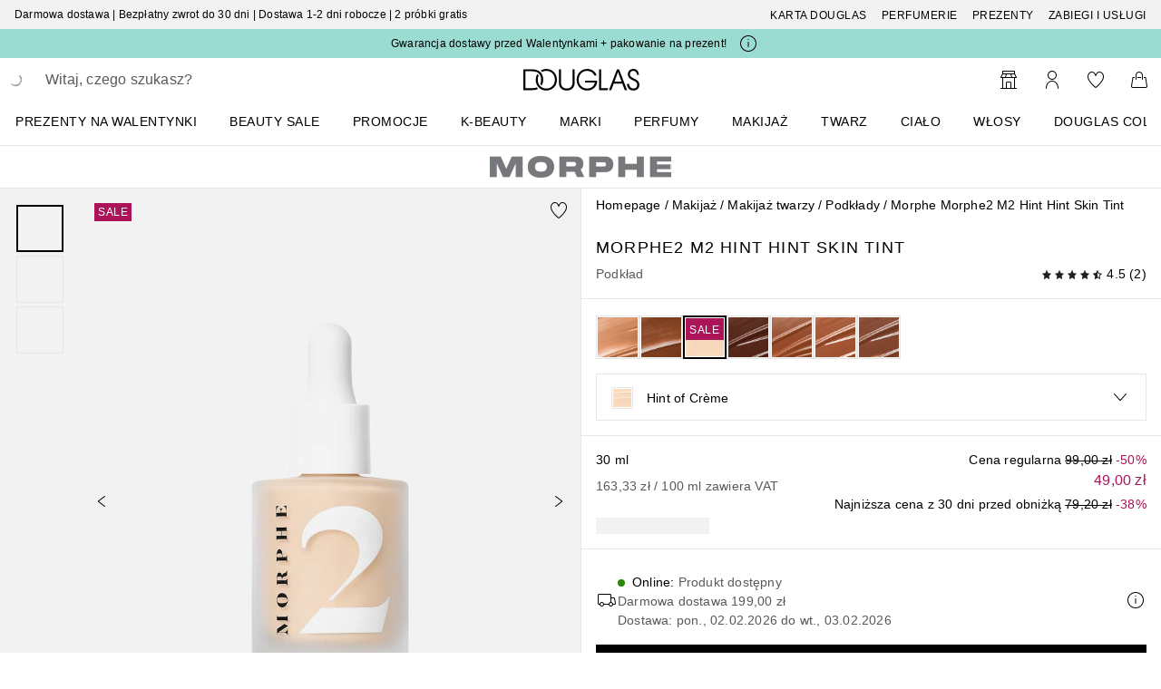

--- FILE ---
content_type: application/x-javascript;charset=utf-8
request_url: https://adtd.douglas.pl/id?d_visid_ver=5.2.0&d_fieldgroup=A&mcorgid=CE025F3E56F292177F000101%40AdobeOrg&mid=75061943218639539370904297639043034381&ts=1769916307805
body_size: -40
content:
{"mid":"75061943218639539370904297639043034381"}